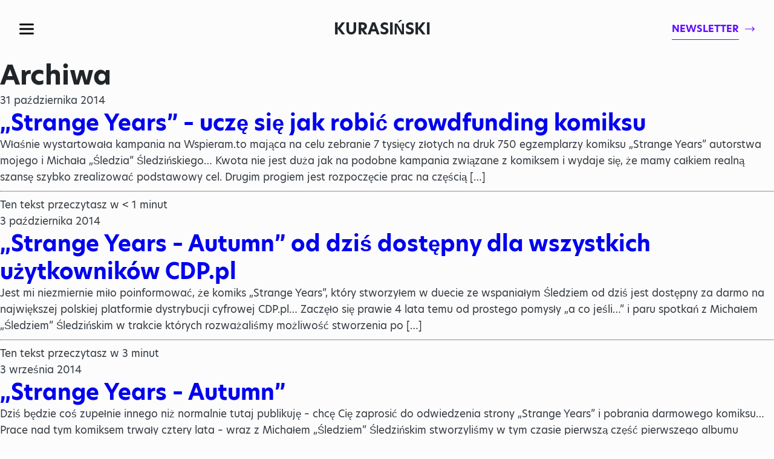

--- FILE ---
content_type: text/html; charset=UTF-8
request_url: https://blog.kurasinski.com/tag/komiks/
body_size: 6278
content:
<!DOCTYPE html>
<html dir="ltr" lang="pl-PL" prefix="og: https://ogp.me/ns#" class="no-js">
<!--<![endif]-->
<head>
	<meta charset="UTF-8">
	<!--=== META TAGS ===-->
	<meta name="HandheldFriendly" content="true">
	<meta http-equiv="x-ua-compatible" content="ie=edge">
  <meta name="viewport" content="width=device-width,initial-scale=1.0">

	

	<script type="module">
	  document.documentElement.classList.remove('no-js');
	  document.documentElement.classList.add('js');
	</script>
	<meta name="color-scheme" content="dark light">

	<link rel="stylesheet" href="https://use.typekit.net/knq3rcn.css">

	
		<!-- All in One SEO 4.9.3 - aioseo.com -->
		<title>komiks | Blog Artura Kurasińskiego</title>
	<meta name="robots" content="max-image-preview:large" />
	<link rel="canonical" href="https://blog.kurasinski.com/tag/komiks/" />
	<meta name="generator" content="All in One SEO (AIOSEO) 4.9.3" />
		<!-- All in One SEO -->

<link rel='dns-prefetch' href='//platform-api.sharethis.com' />
<script type="text/javascript" id="wpp-js" src="https://blog.kurasinski.com/wp-content/plugins/wordpress-popular-posts/assets/js/wpp.min.js?ver=7.3.6" data-sampling="0" data-sampling-rate="100" data-api-url="https://blog.kurasinski.com/wp-json/wordpress-popular-posts" data-post-id="0" data-token="2d33b8db86" data-lang="0" data-debug="0"></script>
<link rel="alternate" type="application/rss+xml" title="Blog Artura Kurasińskiego &raquo; Kanał z wpisami otagowanymi jako komiks" href="https://blog.kurasinski.com/tag/komiks/feed/" />
<link rel='stylesheet' id='wp-block-library-css' href='https://blog.kurasinski.com/wp-includes/css/dist/block-library/style.min.css?ver=6.6.4' type='text/css' media='all' />
<link rel='stylesheet' id='aioseo/css/src/vue/standalone/blocks/table-of-contents/global.scss-css' href='https://blog.kurasinski.com/wp-content/plugins/all-in-one-seo-pack/dist/Lite/assets/css/table-of-contents/global.e90f6d47.css?ver=4.9.3' type='text/css' media='all' />
<style id='classic-theme-styles-inline-css' type='text/css'>
/*! This file is auto-generated */
.wp-block-button__link{color:#fff;background-color:#32373c;border-radius:9999px;box-shadow:none;text-decoration:none;padding:calc(.667em + 2px) calc(1.333em + 2px);font-size:1.125em}.wp-block-file__button{background:#32373c;color:#fff;text-decoration:none}
</style>
<style id='global-styles-inline-css' type='text/css'>
:root{--wp--preset--aspect-ratio--square: 1;--wp--preset--aspect-ratio--4-3: 4/3;--wp--preset--aspect-ratio--3-4: 3/4;--wp--preset--aspect-ratio--3-2: 3/2;--wp--preset--aspect-ratio--2-3: 2/3;--wp--preset--aspect-ratio--16-9: 16/9;--wp--preset--aspect-ratio--9-16: 9/16;--wp--preset--color--black: #000000;--wp--preset--color--cyan-bluish-gray: #abb8c3;--wp--preset--color--white: #ffffff;--wp--preset--color--pale-pink: #f78da7;--wp--preset--color--vivid-red: #cf2e2e;--wp--preset--color--luminous-vivid-orange: #ff6900;--wp--preset--color--luminous-vivid-amber: #fcb900;--wp--preset--color--light-green-cyan: #7bdcb5;--wp--preset--color--vivid-green-cyan: #00d084;--wp--preset--color--pale-cyan-blue: #8ed1fc;--wp--preset--color--vivid-cyan-blue: #0693e3;--wp--preset--color--vivid-purple: #9b51e0;--wp--preset--gradient--vivid-cyan-blue-to-vivid-purple: linear-gradient(135deg,rgba(6,147,227,1) 0%,rgb(155,81,224) 100%);--wp--preset--gradient--light-green-cyan-to-vivid-green-cyan: linear-gradient(135deg,rgb(122,220,180) 0%,rgb(0,208,130) 100%);--wp--preset--gradient--luminous-vivid-amber-to-luminous-vivid-orange: linear-gradient(135deg,rgba(252,185,0,1) 0%,rgba(255,105,0,1) 100%);--wp--preset--gradient--luminous-vivid-orange-to-vivid-red: linear-gradient(135deg,rgba(255,105,0,1) 0%,rgb(207,46,46) 100%);--wp--preset--gradient--very-light-gray-to-cyan-bluish-gray: linear-gradient(135deg,rgb(238,238,238) 0%,rgb(169,184,195) 100%);--wp--preset--gradient--cool-to-warm-spectrum: linear-gradient(135deg,rgb(74,234,220) 0%,rgb(151,120,209) 20%,rgb(207,42,186) 40%,rgb(238,44,130) 60%,rgb(251,105,98) 80%,rgb(254,248,76) 100%);--wp--preset--gradient--blush-light-purple: linear-gradient(135deg,rgb(255,206,236) 0%,rgb(152,150,240) 100%);--wp--preset--gradient--blush-bordeaux: linear-gradient(135deg,rgb(254,205,165) 0%,rgb(254,45,45) 50%,rgb(107,0,62) 100%);--wp--preset--gradient--luminous-dusk: linear-gradient(135deg,rgb(255,203,112) 0%,rgb(199,81,192) 50%,rgb(65,88,208) 100%);--wp--preset--gradient--pale-ocean: linear-gradient(135deg,rgb(255,245,203) 0%,rgb(182,227,212) 50%,rgb(51,167,181) 100%);--wp--preset--gradient--electric-grass: linear-gradient(135deg,rgb(202,248,128) 0%,rgb(113,206,126) 100%);--wp--preset--gradient--midnight: linear-gradient(135deg,rgb(2,3,129) 0%,rgb(40,116,252) 100%);--wp--preset--font-size--small: 13px;--wp--preset--font-size--medium: 20px;--wp--preset--font-size--large: 36px;--wp--preset--font-size--x-large: 42px;--wp--preset--spacing--20: 0.44rem;--wp--preset--spacing--30: 0.67rem;--wp--preset--spacing--40: 1rem;--wp--preset--spacing--50: 1.5rem;--wp--preset--spacing--60: 2.25rem;--wp--preset--spacing--70: 3.38rem;--wp--preset--spacing--80: 5.06rem;--wp--preset--shadow--natural: 6px 6px 9px rgba(0, 0, 0, 0.2);--wp--preset--shadow--deep: 12px 12px 50px rgba(0, 0, 0, 0.4);--wp--preset--shadow--sharp: 6px 6px 0px rgba(0, 0, 0, 0.2);--wp--preset--shadow--outlined: 6px 6px 0px -3px rgba(255, 255, 255, 1), 6px 6px rgba(0, 0, 0, 1);--wp--preset--shadow--crisp: 6px 6px 0px rgba(0, 0, 0, 1);}:where(.is-layout-flex){gap: 0.5em;}:where(.is-layout-grid){gap: 0.5em;}body .is-layout-flex{display: flex;}.is-layout-flex{flex-wrap: wrap;align-items: center;}.is-layout-flex > :is(*, div){margin: 0;}body .is-layout-grid{display: grid;}.is-layout-grid > :is(*, div){margin: 0;}:where(.wp-block-columns.is-layout-flex){gap: 2em;}:where(.wp-block-columns.is-layout-grid){gap: 2em;}:where(.wp-block-post-template.is-layout-flex){gap: 1.25em;}:where(.wp-block-post-template.is-layout-grid){gap: 1.25em;}.has-black-color{color: var(--wp--preset--color--black) !important;}.has-cyan-bluish-gray-color{color: var(--wp--preset--color--cyan-bluish-gray) !important;}.has-white-color{color: var(--wp--preset--color--white) !important;}.has-pale-pink-color{color: var(--wp--preset--color--pale-pink) !important;}.has-vivid-red-color{color: var(--wp--preset--color--vivid-red) !important;}.has-luminous-vivid-orange-color{color: var(--wp--preset--color--luminous-vivid-orange) !important;}.has-luminous-vivid-amber-color{color: var(--wp--preset--color--luminous-vivid-amber) !important;}.has-light-green-cyan-color{color: var(--wp--preset--color--light-green-cyan) !important;}.has-vivid-green-cyan-color{color: var(--wp--preset--color--vivid-green-cyan) !important;}.has-pale-cyan-blue-color{color: var(--wp--preset--color--pale-cyan-blue) !important;}.has-vivid-cyan-blue-color{color: var(--wp--preset--color--vivid-cyan-blue) !important;}.has-vivid-purple-color{color: var(--wp--preset--color--vivid-purple) !important;}.has-black-background-color{background-color: var(--wp--preset--color--black) !important;}.has-cyan-bluish-gray-background-color{background-color: var(--wp--preset--color--cyan-bluish-gray) !important;}.has-white-background-color{background-color: var(--wp--preset--color--white) !important;}.has-pale-pink-background-color{background-color: var(--wp--preset--color--pale-pink) !important;}.has-vivid-red-background-color{background-color: var(--wp--preset--color--vivid-red) !important;}.has-luminous-vivid-orange-background-color{background-color: var(--wp--preset--color--luminous-vivid-orange) !important;}.has-luminous-vivid-amber-background-color{background-color: var(--wp--preset--color--luminous-vivid-amber) !important;}.has-light-green-cyan-background-color{background-color: var(--wp--preset--color--light-green-cyan) !important;}.has-vivid-green-cyan-background-color{background-color: var(--wp--preset--color--vivid-green-cyan) !important;}.has-pale-cyan-blue-background-color{background-color: var(--wp--preset--color--pale-cyan-blue) !important;}.has-vivid-cyan-blue-background-color{background-color: var(--wp--preset--color--vivid-cyan-blue) !important;}.has-vivid-purple-background-color{background-color: var(--wp--preset--color--vivid-purple) !important;}.has-black-border-color{border-color: var(--wp--preset--color--black) !important;}.has-cyan-bluish-gray-border-color{border-color: var(--wp--preset--color--cyan-bluish-gray) !important;}.has-white-border-color{border-color: var(--wp--preset--color--white) !important;}.has-pale-pink-border-color{border-color: var(--wp--preset--color--pale-pink) !important;}.has-vivid-red-border-color{border-color: var(--wp--preset--color--vivid-red) !important;}.has-luminous-vivid-orange-border-color{border-color: var(--wp--preset--color--luminous-vivid-orange) !important;}.has-luminous-vivid-amber-border-color{border-color: var(--wp--preset--color--luminous-vivid-amber) !important;}.has-light-green-cyan-border-color{border-color: var(--wp--preset--color--light-green-cyan) !important;}.has-vivid-green-cyan-border-color{border-color: var(--wp--preset--color--vivid-green-cyan) !important;}.has-pale-cyan-blue-border-color{border-color: var(--wp--preset--color--pale-cyan-blue) !important;}.has-vivid-cyan-blue-border-color{border-color: var(--wp--preset--color--vivid-cyan-blue) !important;}.has-vivid-purple-border-color{border-color: var(--wp--preset--color--vivid-purple) !important;}.has-vivid-cyan-blue-to-vivid-purple-gradient-background{background: var(--wp--preset--gradient--vivid-cyan-blue-to-vivid-purple) !important;}.has-light-green-cyan-to-vivid-green-cyan-gradient-background{background: var(--wp--preset--gradient--light-green-cyan-to-vivid-green-cyan) !important;}.has-luminous-vivid-amber-to-luminous-vivid-orange-gradient-background{background: var(--wp--preset--gradient--luminous-vivid-amber-to-luminous-vivid-orange) !important;}.has-luminous-vivid-orange-to-vivid-red-gradient-background{background: var(--wp--preset--gradient--luminous-vivid-orange-to-vivid-red) !important;}.has-very-light-gray-to-cyan-bluish-gray-gradient-background{background: var(--wp--preset--gradient--very-light-gray-to-cyan-bluish-gray) !important;}.has-cool-to-warm-spectrum-gradient-background{background: var(--wp--preset--gradient--cool-to-warm-spectrum) !important;}.has-blush-light-purple-gradient-background{background: var(--wp--preset--gradient--blush-light-purple) !important;}.has-blush-bordeaux-gradient-background{background: var(--wp--preset--gradient--blush-bordeaux) !important;}.has-luminous-dusk-gradient-background{background: var(--wp--preset--gradient--luminous-dusk) !important;}.has-pale-ocean-gradient-background{background: var(--wp--preset--gradient--pale-ocean) !important;}.has-electric-grass-gradient-background{background: var(--wp--preset--gradient--electric-grass) !important;}.has-midnight-gradient-background{background: var(--wp--preset--gradient--midnight) !important;}.has-small-font-size{font-size: var(--wp--preset--font-size--small) !important;}.has-medium-font-size{font-size: var(--wp--preset--font-size--medium) !important;}.has-large-font-size{font-size: var(--wp--preset--font-size--large) !important;}.has-x-large-font-size{font-size: var(--wp--preset--font-size--x-large) !important;}
:where(.wp-block-post-template.is-layout-flex){gap: 1.25em;}:where(.wp-block-post-template.is-layout-grid){gap: 1.25em;}
:where(.wp-block-columns.is-layout-flex){gap: 2em;}:where(.wp-block-columns.is-layout-grid){gap: 2em;}
:root :where(.wp-block-pullquote){font-size: 1.5em;line-height: 1.6;}
</style>
<link rel='stylesheet' id='wordpress-popular-posts-css-css' href='https://blog.kurasinski.com/wp-content/plugins/wordpress-popular-posts/assets/css/wpp.css?ver=7.3.6' type='text/css' media='all' />
<link rel='stylesheet' id='style-css' href='https://blog.kurasinski.com/wp-content/themes/ak2021/style.css?ver=1675956118' type='text/css' media='screen' />
<script type="text/javascript" src="https://blog.kurasinski.com/wp-includes/js/jquery/jquery.min.js?ver=3.7.1" id="jquery-core-js"></script>
<script type="text/javascript" src="https://blog.kurasinski.com/wp-includes/js/jquery/jquery-migrate.min.js?ver=3.4.1" id="jquery-migrate-js"></script>
<script type="text/javascript" src="//platform-api.sharethis.com/js/sharethis.js#source=googleanalytics-wordpress#product=ga&amp;property=5d64164913034100126b65ce" id="googleanalytics-platform-sharethis-js"></script>
<link rel="https://api.w.org/" href="https://blog.kurasinski.com/wp-json/" /><link rel="alternate" title="JSON" type="application/json" href="https://blog.kurasinski.com/wp-json/wp/v2/tags/583" /><link rel="EditURI" type="application/rsd+xml" title="RSD" href="https://blog.kurasinski.com/xmlrpc.php?rsd" />

<!-- Google tag (gtag.js) -->
<script async src="https://www.googletagmanager.com/gtag/js?id=G-RJD1ES1QZ0"></script>
<script>
  window.dataLayer = window.dataLayer || [];
  function gtag(){dataLayer.push(arguments);}
  gtag('js', new Date());

  gtag('config', 'G-RJD1ES1QZ0');
</script>

	<!-- Facebook Pixel Code -->
	<script>
	!function(f,b,e,v,n,t,s)
	{if(f.fbq)return;n=f.fbq=function(){n.callMethod?
	n.callMethod.apply(n,arguments):n.queue.push(arguments)};
	if(!f._fbq)f._fbq=n;n.push=n;n.loaded=!0;n.version='2.0';
	n.queue=[];t=b.createElement(e);t.async=!0;
	t.src=v;s=b.getElementsByTagName(e)[0];
	s.parentNode.insertBefore(t,s)}(window,document,'script',
	'https://connect.facebook.net/en_US/fbevents.js');
	fbq('init', '482168079263589');
	fbq('track', 'PageView');
	</script>
	<noscript>
	<img height="1" width="1" src="https://www.facebook.com/tr?id=482168079263589&ev=PageView&noscript=1"/>
	</noscript>
	<!-- End Facebook Pixel Code -->

	<!-- Pixel Code for https://app.notipack.com/ -->
	<script async src="https://app.notipack.com/pixel/3ld3pavvltoicvdraen38hhj48wv1ovs"></script>
	<!-- END Pixel Code -->	<script type="text/javascript">
		var revue_ajaxurl = 'https://blog.kurasinski.com/wp-admin/admin-ajax.php';
	</script>
	            <style id="wpp-loading-animation-styles">@-webkit-keyframes bgslide{from{background-position-x:0}to{background-position-x:-200%}}@keyframes bgslide{from{background-position-x:0}to{background-position-x:-200%}}.wpp-widget-block-placeholder,.wpp-shortcode-placeholder{margin:0 auto;width:60px;height:3px;background:#dd3737;background:linear-gradient(90deg,#dd3737 0%,#571313 10%,#dd3737 100%);background-size:200% auto;border-radius:3px;-webkit-animation:bgslide 1s infinite linear;animation:bgslide 1s infinite linear}</style>
            <script>
(function() {
	(function (i, s, o, g, r, a, m) {
		i['GoogleAnalyticsObject'] = r;
		i[r] = i[r] || function () {
				(i[r].q = i[r].q || []).push(arguments)
			}, i[r].l = 1 * new Date();
		a = s.createElement(o),
			m = s.getElementsByTagName(o)[0];
		a.async = 1;
		a.src = g;
		m.parentNode.insertBefore(a, m)
	})(window, document, 'script', 'https://google-analytics.com/analytics.js', 'ga');

	ga('create', 'UA-610639-3', 'auto');
		ga('set', 'anonymizeIp', true);
			ga('send', 'pageview');
	})();
</script>
<link rel="icon" href="https://blog.kurasinski.com/wp-content/uploads/2021/07/cropped-fasvicon-32x32.jpg" sizes="32x32" />
<link rel="icon" href="https://blog.kurasinski.com/wp-content/uploads/2021/07/cropped-fasvicon-192x192.jpg" sizes="192x192" />
<link rel="apple-touch-icon" href="https://blog.kurasinski.com/wp-content/uploads/2021/07/cropped-fasvicon-180x180.jpg" />
<meta name="msapplication-TileImage" content="https://blog.kurasinski.com/wp-content/uploads/2021/07/cropped-fasvicon-270x270.jpg" />

</head>

<body class="archive tag tag-komiks tag-583 chrome" >

<div class="top-fixed-wrapper">
	<div class="content">
		<div class="left-side">
			<button class="nav-toggle">Menu</button><!-- /.nav-toggle -->
					</div><!-- /.left-side -->

		<div class="center-side">

			<span class="logo"><a href="https://blog.kurasinski.com/" rel="home">Kurasiński</a></span>
		</div><!-- /.center-side -->

		<div class="right-side">
			<a href="#newsletter" class="newsletter-link scrollTo"><span>Newsletter</span></a><!-- /.newsletter-link -->
		</div><!-- /.right-side -->
	</div><!-- /.content -->
</div><!-- /.top-fixed-wrapper -->

<div id="wrap">

	<section id="primary" class="site-content">
		<div id="content" role="main">

					<header class="archive-header">
				<h1 class="archive-title">Archiwa</h1>
			</header><!-- .archive-header -->

			<div class="article load-hidden">
  <div class="photo">
    <a href="https://blog.kurasinski.com/2014/10/strange-years-ucze-sie-jak-robic-crowdfunding-komiksu/">
          </a>
  </div><!-- /.photo -->
  <div class="text">
    <div class="date">
      <span>31 października 2014</span>
    </div><!-- /.date -->
    <h2 class="title"><a href="https://blog.kurasinski.com/2014/10/strange-years-ucze-sie-jak-robic-crowdfunding-komiksu/" title="&#8222;Strange Years&#8221; &#8211; uczę się jak robić crowdfunding komiksu" rel="bookmark">&#8222;Strange Years&#8221; &#8211; uczę się jak robić crowdfunding komiksu</a></h2><!-- /.title -->
    <div class="excerpt">
      <p>Właśnie wystartowała kampania na Wspieram.to mająca na celu zebranie 7 tysięcy złotych na druk 750 egzemplarzy komiksu &#8222;Strange Years&#8221; autorstwa mojego i Michała &#8222;Śledzia&#8221; Śledzińskiego&#8230; Kwota nie jest duża jak na podobne kampania związane z komiksem i wydaje się, że mamy całkiem realną szansę szybko zrealizować podstawowy cel. Drugim progiem jest rozpoczęcie prac na częścią [&hellip;]</p>
    </div><!-- /.excerpt -->
    <div class="time">
      <hr> <span>Ten tekst przeczytasz w <span class="span-reading-time rt-reading-time"><span class="rt-label rt-prefix"></span> <span class="rt-time"> &lt; 1</span> <span class="rt-label rt-postfix">minut</span></span></span>
    </div><!-- /.time -->
  </div><!-- /.text -->
</div><!-- /.article -->
<div class="article load-hidden">
  <div class="photo">
    <a href="https://blog.kurasinski.com/2014/10/strange-years-autumn-od-dzis-dostepny-dla-wszystkich-uzytkownikow-cdp-pl/">
          </a>
  </div><!-- /.photo -->
  <div class="text">
    <div class="date">
      <span>3 października 2014</span>
    </div><!-- /.date -->
    <h2 class="title"><a href="https://blog.kurasinski.com/2014/10/strange-years-autumn-od-dzis-dostepny-dla-wszystkich-uzytkownikow-cdp-pl/" title="&#8222;Strange Years &#8211; Autumn&#8221; od dziś dostępny dla wszystkich użytkowników CDP.pl" rel="bookmark">&#8222;Strange Years &#8211; Autumn&#8221; od dziś dostępny dla wszystkich użytkowników CDP.pl</a></h2><!-- /.title -->
    <div class="excerpt">
      <p>Jest mi niezmiernie miło poinformować, że komiks &#8222;Strange Years&#8221;, który stworzyłem w duecie ze wspaniałym Śledziem od dziś jest dostępny za darmo na największej polskiej platformie dystrybucji cyfrowej CDP.pl&#8230; Zaczęło się prawie 4 lata temu od prostego pomysły &#8222;a co jeśli&#8230;&#8221; i paru spotkań z Michałem &#8222;Śledziem&#8221; Śledzińskim w trakcie których rozważaliśmy możliwość stworzenia po [&hellip;]</p>
    </div><!-- /.excerpt -->
    <div class="time">
      <hr> <span>Ten tekst przeczytasz w <span class="span-reading-time rt-reading-time"><span class="rt-label rt-prefix"></span> <span class="rt-time"> 3</span> <span class="rt-label rt-postfix">minut</span></span></span>
    </div><!-- /.time -->
  </div><!-- /.text -->
</div><!-- /.article -->
<div class="article load-hidden">
  <div class="photo">
    <a href="https://blog.kurasinski.com/2014/09/strange-years-autumn/">
          </a>
  </div><!-- /.photo -->
  <div class="text">
    <div class="date">
      <span>3 września 2014</span>
    </div><!-- /.date -->
    <h2 class="title"><a href="https://blog.kurasinski.com/2014/09/strange-years-autumn/" title="&#8222;Strange Years &#8211; Autumn&#8221;" rel="bookmark">&#8222;Strange Years &#8211; Autumn&#8221;</a></h2><!-- /.title -->
    <div class="excerpt">
      <p>Dziś będzie coś zupełnie innego niż normalnie tutaj publikuję &#8211; chcę Cię zaprosić do odwiedzenia strony &#8222;Strange Years&#8221; i pobrania darmowego komiksu&#8230; Prace nad tym komiksem trwały cztery lata &#8211; wraz z Michałem &#8222;Śledziem&#8221; Śledzińskim stworzyliśmy w tym czasie pierwszą część pierwszego albumu (planujemy jeszcze cztery kolejne cześci). Nie chcąc więcej zdradzać zapraszam po prostu [&hellip;]</p>
    </div><!-- /.excerpt -->
    <div class="time">
      <hr> <span>Ten tekst przeczytasz w <span class="span-reading-time rt-reading-time"><span class="rt-label rt-prefix"></span> <span class="rt-time"> &lt; 1</span> <span class="rt-label rt-postfix">minut</span></span></span>
    </div><!-- /.time -->
  </div><!-- /.text -->
</div><!-- /.article -->
<div class="article load-hidden">
  <div class="photo">
    <a href="https://blog.kurasinski.com/2009/04/mordami-wy-moje/">
          </a>
  </div><!-- /.photo -->
  <div class="text">
    <div class="date">
      <span>29 kwietnia 2009</span>
    </div><!-- /.date -->
    <h2 class="title"><a href="https://blog.kurasinski.com/2009/04/mordami-wy-moje/" title="Mordami wy moje!" rel="bookmark">Mordami wy moje!</a></h2><!-- /.title -->
    <div class="excerpt">
      <p>Od kilku dni powieszony online i testowany ale dziś mogę powiedzieć o oficjalnym oddaniu generatora awatarów w ręce użytkowników &#8211; Mordami.pl Zapraszam do korzystania i tworzenia własnej mordy, gęby, ryjka co tam kto ma i do czego się przyznaje&#8230; Mordami nie jest oczywiście nowym, przełomowym ani odkrywczym. Serwisy oferujące stworzenie własnej postaci jest wiele &#8211; [&hellip;]</p>
    </div><!-- /.excerpt -->
    <div class="time">
      <hr> <span>Ten tekst przeczytasz w <span class="span-reading-time rt-reading-time"><span class="rt-label rt-prefix"></span> <span class="rt-time"> 3</span> <span class="rt-label rt-postfix">minut</span></span></span>
    </div><!-- /.time -->
  </div><!-- /.text -->
</div><!-- /.article -->
<br />
<b>Fatal error</b>:  Uncaught Error: Call to undefined function twentytwelve_content_nav() in /home/kuras/domains/blog.kurasinski.com/public_html/wp-content/themes/ak2021/archive.php:33
Stack trace:
#0 /home/kuras/domains/blog.kurasinski.com/public_html/wp-includes/template-loader.php(106): include()
#1 /home/kuras/domains/blog.kurasinski.com/public_html/wp-blog-header.php(19): require_once('/home/kuras/dom...')
#2 /home/kuras/domains/blog.kurasinski.com/public_html/index.php(17): require('/home/kuras/dom...')
#3 {main}
  thrown in <b>/home/kuras/domains/blog.kurasinski.com/public_html/wp-content/themes/ak2021/archive.php</b> on line <b>33</b><br />
